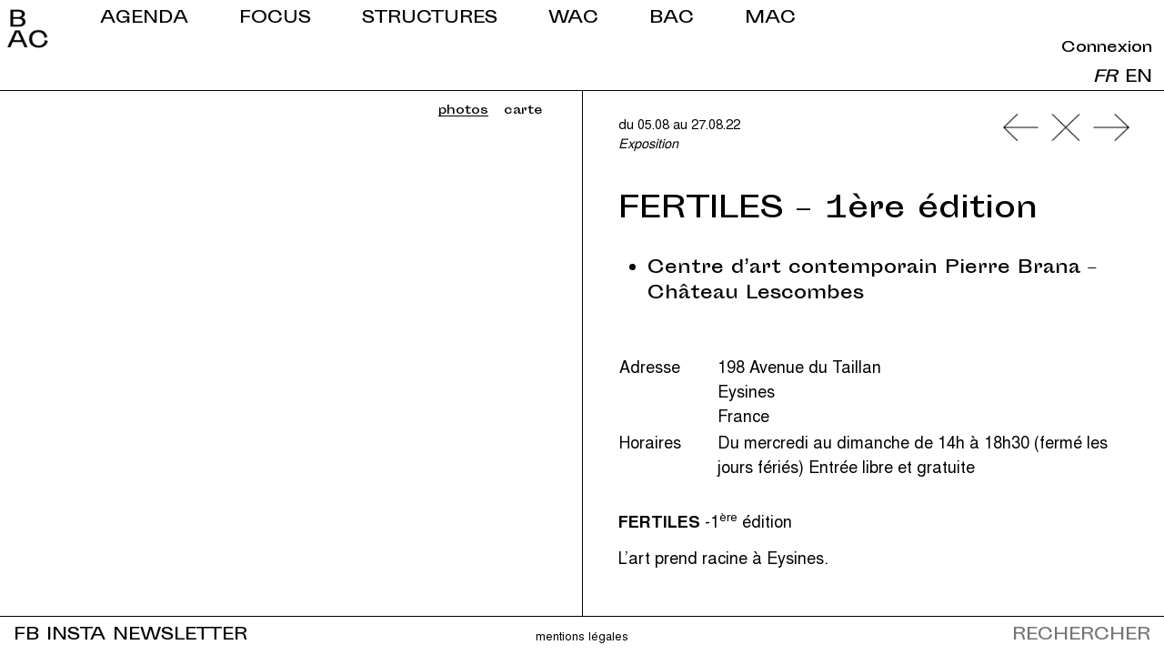

--- FILE ---
content_type: text/html; charset=UTF-8
request_url: https://bordeauxartcontemporain.com/evenement/fertiles-1ere-edition/
body_size: 8014
content:
<!DOCTYPE html>
<!--[if IE 7]>
<html class="ie ie7" lang="fr-FR">
<![endif]-->
<!--[if IE 8]>
<html class="ie ie8" lang="fr-FR">
<![endif]-->
<!--[if !(IE 7) | !(IE 8) ]><!-->
<html lang="fr-FR">
<!--<![endif]-->
<head>

	
		<meta charset="UTF-8">
	<meta name="viewport" content="width=device-width, initial-scale=1, shrink-to-fit=no,  user-scalable=no">
	<title>FERTILES - 1ère édition - Bordeaux Art Contemporain</title>
	<link rel="profile" href="http://gmpg.org/xfn/11">
    
    <!-- OPEN GRAPH IMAGE -->
			<meta property="og:image" content="https://bordeauxartcontemporain.com/wp-content/uploads/2022/08/292487521_904145500532722_4725801870787954814_n.jpg" />
		
	    
    <link rel="shortcut icon" href="https://bordeauxartcontemporain.com/wp-content/themes/customtemplate/favicon.ico" />
    
	<meta name='robots' content='index, follow, max-image-preview:large, max-snippet:-1, max-video-preview:-1' />

	<!-- This site is optimized with the Yoast SEO plugin v19.8 - https://yoast.com/wordpress/plugins/seo/ -->
	<link rel="canonical" href="https://bordeauxartcontemporain.com/evenement/fertiles-1ere-edition/" />
	<meta property="og:locale" content="fr_FR" />
	<meta property="og:type" content="article" />
	<meta property="og:title" content="FERTILES - 1ère édition - Bordeaux Art Contemporain" />
	<meta property="og:url" content="https://bordeauxartcontemporain.com/evenement/fertiles-1ere-edition/" />
	<meta property="og:site_name" content="Bordeaux Art Contemporain" />
	<meta property="article:publisher" content="https://www.facebook.com/bordeauxartcontemporain" />
	<meta name="twitter:card" content="summary_large_image" />
	<script type="application/ld+json" class="yoast-schema-graph">{"@context":"https://schema.org","@graph":[{"@type":"WebPage","@id":"https://bordeauxartcontemporain.com/evenement/fertiles-1ere-edition/","url":"https://bordeauxartcontemporain.com/evenement/fertiles-1ere-edition/","name":"FERTILES - 1ère édition - Bordeaux Art Contemporain","isPartOf":{"@id":"https://bordeauxartcontemporain.com/#website"},"datePublished":"2022-08-05T13:21:03+00:00","dateModified":"2022-08-05T13:21:03+00:00","breadcrumb":{"@id":"https://bordeauxartcontemporain.com/evenement/fertiles-1ere-edition/#breadcrumb"},"inLanguage":"fr-FR","potentialAction":[{"@type":"ReadAction","target":["https://bordeauxartcontemporain.com/evenement/fertiles-1ere-edition/"]}]},{"@type":"BreadcrumbList","@id":"https://bordeauxartcontemporain.com/evenement/fertiles-1ere-edition/#breadcrumb","itemListElement":[{"@type":"ListItem","position":1,"name":"Accueil","item":"https://bordeauxartcontemporain.com/"},{"@type":"ListItem","position":2,"name":"Evénements","item":"https://bordeauxartcontemporain.com/evenement/"},{"@type":"ListItem","position":3,"name":"FERTILES &#8211; 1ère édition"}]},{"@type":"WebSite","@id":"https://bordeauxartcontemporain.com/#website","url":"https://bordeauxartcontemporain.com/","name":"Bordeaux Art Contemporain","description":"BAC","potentialAction":[{"@type":"SearchAction","target":{"@type":"EntryPoint","urlTemplate":"https://bordeauxartcontemporain.com/?s={search_term_string}"},"query-input":"required name=search_term_string"}],"inLanguage":"fr-FR"}]}</script>
	<!-- / Yoast SEO plugin. -->


<link rel='dns-prefetch' href='//maps.googleapis.com' />
<link rel='dns-prefetch' href='//www.googletagmanager.com' />
<link rel='dns-prefetch' href='//stackpath.bootstrapcdn.com' />
<link rel='dns-prefetch' href='//code.jquery.com' />
<link rel="alternate" type="application/rss+xml" title="Bordeaux Art Contemporain &raquo; Flux" href="https://bordeauxartcontemporain.com/feed/" />
<link rel="alternate" type="application/rss+xml" title="Bordeaux Art Contemporain &raquo; Flux des commentaires" href="https://bordeauxartcontemporain.com/comments/feed/" />
<script type="text/javascript">
window._wpemojiSettings = {"baseUrl":"https:\/\/s.w.org\/images\/core\/emoji\/14.0.0\/72x72\/","ext":".png","svgUrl":"https:\/\/s.w.org\/images\/core\/emoji\/14.0.0\/svg\/","svgExt":".svg","source":{"concatemoji":"https:\/\/bordeauxartcontemporain.com\/wp-includes\/js\/wp-emoji-release.min.js?ver=6.2.8"}};
/*! This file is auto-generated */
!function(e,a,t){var n,r,o,i=a.createElement("canvas"),p=i.getContext&&i.getContext("2d");function s(e,t){p.clearRect(0,0,i.width,i.height),p.fillText(e,0,0);e=i.toDataURL();return p.clearRect(0,0,i.width,i.height),p.fillText(t,0,0),e===i.toDataURL()}function c(e){var t=a.createElement("script");t.src=e,t.defer=t.type="text/javascript",a.getElementsByTagName("head")[0].appendChild(t)}for(o=Array("flag","emoji"),t.supports={everything:!0,everythingExceptFlag:!0},r=0;r<o.length;r++)t.supports[o[r]]=function(e){if(p&&p.fillText)switch(p.textBaseline="top",p.font="600 32px Arial",e){case"flag":return s("\ud83c\udff3\ufe0f\u200d\u26a7\ufe0f","\ud83c\udff3\ufe0f\u200b\u26a7\ufe0f")?!1:!s("\ud83c\uddfa\ud83c\uddf3","\ud83c\uddfa\u200b\ud83c\uddf3")&&!s("\ud83c\udff4\udb40\udc67\udb40\udc62\udb40\udc65\udb40\udc6e\udb40\udc67\udb40\udc7f","\ud83c\udff4\u200b\udb40\udc67\u200b\udb40\udc62\u200b\udb40\udc65\u200b\udb40\udc6e\u200b\udb40\udc67\u200b\udb40\udc7f");case"emoji":return!s("\ud83e\udef1\ud83c\udffb\u200d\ud83e\udef2\ud83c\udfff","\ud83e\udef1\ud83c\udffb\u200b\ud83e\udef2\ud83c\udfff")}return!1}(o[r]),t.supports.everything=t.supports.everything&&t.supports[o[r]],"flag"!==o[r]&&(t.supports.everythingExceptFlag=t.supports.everythingExceptFlag&&t.supports[o[r]]);t.supports.everythingExceptFlag=t.supports.everythingExceptFlag&&!t.supports.flag,t.DOMReady=!1,t.readyCallback=function(){t.DOMReady=!0},t.supports.everything||(n=function(){t.readyCallback()},a.addEventListener?(a.addEventListener("DOMContentLoaded",n,!1),e.addEventListener("load",n,!1)):(e.attachEvent("onload",n),a.attachEvent("onreadystatechange",function(){"complete"===a.readyState&&t.readyCallback()})),(e=t.source||{}).concatemoji?c(e.concatemoji):e.wpemoji&&e.twemoji&&(c(e.twemoji),c(e.wpemoji)))}(window,document,window._wpemojiSettings);
</script>
<style type="text/css">
img.wp-smiley,
img.emoji {
	display: inline !important;
	border: none !important;
	box-shadow: none !important;
	height: 1em !important;
	width: 1em !important;
	margin: 0 0.07em !important;
	vertical-align: -0.1em !important;
	background: none !important;
	padding: 0 !important;
}
</style>
	<link rel='stylesheet' id='formidable-css' href='https://bordeauxartcontemporain.com/wp-content/plugins/formidable/css/formidableforms.css?ver=10131140' type='text/css' media='all' />
<link rel='stylesheet' id='wp-block-library-css' href='https://bordeauxartcontemporain.com/wp-includes/css/dist/block-library/style.min.css?ver=6.2.8' type='text/css' media='all' />
<link rel='stylesheet' id='classic-theme-styles-css' href='https://bordeauxartcontemporain.com/wp-includes/css/classic-themes.min.css?ver=6.2.8' type='text/css' media='all' />
<style id='global-styles-inline-css' type='text/css'>
body{--wp--preset--color--black: #000000;--wp--preset--color--cyan-bluish-gray: #abb8c3;--wp--preset--color--white: #ffffff;--wp--preset--color--pale-pink: #f78da7;--wp--preset--color--vivid-red: #cf2e2e;--wp--preset--color--luminous-vivid-orange: #ff6900;--wp--preset--color--luminous-vivid-amber: #fcb900;--wp--preset--color--light-green-cyan: #7bdcb5;--wp--preset--color--vivid-green-cyan: #00d084;--wp--preset--color--pale-cyan-blue: #8ed1fc;--wp--preset--color--vivid-cyan-blue: #0693e3;--wp--preset--color--vivid-purple: #9b51e0;--wp--preset--gradient--vivid-cyan-blue-to-vivid-purple: linear-gradient(135deg,rgba(6,147,227,1) 0%,rgb(155,81,224) 100%);--wp--preset--gradient--light-green-cyan-to-vivid-green-cyan: linear-gradient(135deg,rgb(122,220,180) 0%,rgb(0,208,130) 100%);--wp--preset--gradient--luminous-vivid-amber-to-luminous-vivid-orange: linear-gradient(135deg,rgba(252,185,0,1) 0%,rgba(255,105,0,1) 100%);--wp--preset--gradient--luminous-vivid-orange-to-vivid-red: linear-gradient(135deg,rgba(255,105,0,1) 0%,rgb(207,46,46) 100%);--wp--preset--gradient--very-light-gray-to-cyan-bluish-gray: linear-gradient(135deg,rgb(238,238,238) 0%,rgb(169,184,195) 100%);--wp--preset--gradient--cool-to-warm-spectrum: linear-gradient(135deg,rgb(74,234,220) 0%,rgb(151,120,209) 20%,rgb(207,42,186) 40%,rgb(238,44,130) 60%,rgb(251,105,98) 80%,rgb(254,248,76) 100%);--wp--preset--gradient--blush-light-purple: linear-gradient(135deg,rgb(255,206,236) 0%,rgb(152,150,240) 100%);--wp--preset--gradient--blush-bordeaux: linear-gradient(135deg,rgb(254,205,165) 0%,rgb(254,45,45) 50%,rgb(107,0,62) 100%);--wp--preset--gradient--luminous-dusk: linear-gradient(135deg,rgb(255,203,112) 0%,rgb(199,81,192) 50%,rgb(65,88,208) 100%);--wp--preset--gradient--pale-ocean: linear-gradient(135deg,rgb(255,245,203) 0%,rgb(182,227,212) 50%,rgb(51,167,181) 100%);--wp--preset--gradient--electric-grass: linear-gradient(135deg,rgb(202,248,128) 0%,rgb(113,206,126) 100%);--wp--preset--gradient--midnight: linear-gradient(135deg,rgb(2,3,129) 0%,rgb(40,116,252) 100%);--wp--preset--duotone--dark-grayscale: url('#wp-duotone-dark-grayscale');--wp--preset--duotone--grayscale: url('#wp-duotone-grayscale');--wp--preset--duotone--purple-yellow: url('#wp-duotone-purple-yellow');--wp--preset--duotone--blue-red: url('#wp-duotone-blue-red');--wp--preset--duotone--midnight: url('#wp-duotone-midnight');--wp--preset--duotone--magenta-yellow: url('#wp-duotone-magenta-yellow');--wp--preset--duotone--purple-green: url('#wp-duotone-purple-green');--wp--preset--duotone--blue-orange: url('#wp-duotone-blue-orange');--wp--preset--font-size--small: 13px;--wp--preset--font-size--medium: 20px;--wp--preset--font-size--large: 36px;--wp--preset--font-size--x-large: 42px;--wp--preset--spacing--20: 0.44rem;--wp--preset--spacing--30: 0.67rem;--wp--preset--spacing--40: 1rem;--wp--preset--spacing--50: 1.5rem;--wp--preset--spacing--60: 2.25rem;--wp--preset--spacing--70: 3.38rem;--wp--preset--spacing--80: 5.06rem;--wp--preset--shadow--natural: 6px 6px 9px rgba(0, 0, 0, 0.2);--wp--preset--shadow--deep: 12px 12px 50px rgba(0, 0, 0, 0.4);--wp--preset--shadow--sharp: 6px 6px 0px rgba(0, 0, 0, 0.2);--wp--preset--shadow--outlined: 6px 6px 0px -3px rgba(255, 255, 255, 1), 6px 6px rgba(0, 0, 0, 1);--wp--preset--shadow--crisp: 6px 6px 0px rgba(0, 0, 0, 1);}:where(.is-layout-flex){gap: 0.5em;}body .is-layout-flow > .alignleft{float: left;margin-inline-start: 0;margin-inline-end: 2em;}body .is-layout-flow > .alignright{float: right;margin-inline-start: 2em;margin-inline-end: 0;}body .is-layout-flow > .aligncenter{margin-left: auto !important;margin-right: auto !important;}body .is-layout-constrained > .alignleft{float: left;margin-inline-start: 0;margin-inline-end: 2em;}body .is-layout-constrained > .alignright{float: right;margin-inline-start: 2em;margin-inline-end: 0;}body .is-layout-constrained > .aligncenter{margin-left: auto !important;margin-right: auto !important;}body .is-layout-constrained > :where(:not(.alignleft):not(.alignright):not(.alignfull)){max-width: var(--wp--style--global--content-size);margin-left: auto !important;margin-right: auto !important;}body .is-layout-constrained > .alignwide{max-width: var(--wp--style--global--wide-size);}body .is-layout-flex{display: flex;}body .is-layout-flex{flex-wrap: wrap;align-items: center;}body .is-layout-flex > *{margin: 0;}:where(.wp-block-columns.is-layout-flex){gap: 2em;}.has-black-color{color: var(--wp--preset--color--black) !important;}.has-cyan-bluish-gray-color{color: var(--wp--preset--color--cyan-bluish-gray) !important;}.has-white-color{color: var(--wp--preset--color--white) !important;}.has-pale-pink-color{color: var(--wp--preset--color--pale-pink) !important;}.has-vivid-red-color{color: var(--wp--preset--color--vivid-red) !important;}.has-luminous-vivid-orange-color{color: var(--wp--preset--color--luminous-vivid-orange) !important;}.has-luminous-vivid-amber-color{color: var(--wp--preset--color--luminous-vivid-amber) !important;}.has-light-green-cyan-color{color: var(--wp--preset--color--light-green-cyan) !important;}.has-vivid-green-cyan-color{color: var(--wp--preset--color--vivid-green-cyan) !important;}.has-pale-cyan-blue-color{color: var(--wp--preset--color--pale-cyan-blue) !important;}.has-vivid-cyan-blue-color{color: var(--wp--preset--color--vivid-cyan-blue) !important;}.has-vivid-purple-color{color: var(--wp--preset--color--vivid-purple) !important;}.has-black-background-color{background-color: var(--wp--preset--color--black) !important;}.has-cyan-bluish-gray-background-color{background-color: var(--wp--preset--color--cyan-bluish-gray) !important;}.has-white-background-color{background-color: var(--wp--preset--color--white) !important;}.has-pale-pink-background-color{background-color: var(--wp--preset--color--pale-pink) !important;}.has-vivid-red-background-color{background-color: var(--wp--preset--color--vivid-red) !important;}.has-luminous-vivid-orange-background-color{background-color: var(--wp--preset--color--luminous-vivid-orange) !important;}.has-luminous-vivid-amber-background-color{background-color: var(--wp--preset--color--luminous-vivid-amber) !important;}.has-light-green-cyan-background-color{background-color: var(--wp--preset--color--light-green-cyan) !important;}.has-vivid-green-cyan-background-color{background-color: var(--wp--preset--color--vivid-green-cyan) !important;}.has-pale-cyan-blue-background-color{background-color: var(--wp--preset--color--pale-cyan-blue) !important;}.has-vivid-cyan-blue-background-color{background-color: var(--wp--preset--color--vivid-cyan-blue) !important;}.has-vivid-purple-background-color{background-color: var(--wp--preset--color--vivid-purple) !important;}.has-black-border-color{border-color: var(--wp--preset--color--black) !important;}.has-cyan-bluish-gray-border-color{border-color: var(--wp--preset--color--cyan-bluish-gray) !important;}.has-white-border-color{border-color: var(--wp--preset--color--white) !important;}.has-pale-pink-border-color{border-color: var(--wp--preset--color--pale-pink) !important;}.has-vivid-red-border-color{border-color: var(--wp--preset--color--vivid-red) !important;}.has-luminous-vivid-orange-border-color{border-color: var(--wp--preset--color--luminous-vivid-orange) !important;}.has-luminous-vivid-amber-border-color{border-color: var(--wp--preset--color--luminous-vivid-amber) !important;}.has-light-green-cyan-border-color{border-color: var(--wp--preset--color--light-green-cyan) !important;}.has-vivid-green-cyan-border-color{border-color: var(--wp--preset--color--vivid-green-cyan) !important;}.has-pale-cyan-blue-border-color{border-color: var(--wp--preset--color--pale-cyan-blue) !important;}.has-vivid-cyan-blue-border-color{border-color: var(--wp--preset--color--vivid-cyan-blue) !important;}.has-vivid-purple-border-color{border-color: var(--wp--preset--color--vivid-purple) !important;}.has-vivid-cyan-blue-to-vivid-purple-gradient-background{background: var(--wp--preset--gradient--vivid-cyan-blue-to-vivid-purple) !important;}.has-light-green-cyan-to-vivid-green-cyan-gradient-background{background: var(--wp--preset--gradient--light-green-cyan-to-vivid-green-cyan) !important;}.has-luminous-vivid-amber-to-luminous-vivid-orange-gradient-background{background: var(--wp--preset--gradient--luminous-vivid-amber-to-luminous-vivid-orange) !important;}.has-luminous-vivid-orange-to-vivid-red-gradient-background{background: var(--wp--preset--gradient--luminous-vivid-orange-to-vivid-red) !important;}.has-very-light-gray-to-cyan-bluish-gray-gradient-background{background: var(--wp--preset--gradient--very-light-gray-to-cyan-bluish-gray) !important;}.has-cool-to-warm-spectrum-gradient-background{background: var(--wp--preset--gradient--cool-to-warm-spectrum) !important;}.has-blush-light-purple-gradient-background{background: var(--wp--preset--gradient--blush-light-purple) !important;}.has-blush-bordeaux-gradient-background{background: var(--wp--preset--gradient--blush-bordeaux) !important;}.has-luminous-dusk-gradient-background{background: var(--wp--preset--gradient--luminous-dusk) !important;}.has-pale-ocean-gradient-background{background: var(--wp--preset--gradient--pale-ocean) !important;}.has-electric-grass-gradient-background{background: var(--wp--preset--gradient--electric-grass) !important;}.has-midnight-gradient-background{background: var(--wp--preset--gradient--midnight) !important;}.has-small-font-size{font-size: var(--wp--preset--font-size--small) !important;}.has-medium-font-size{font-size: var(--wp--preset--font-size--medium) !important;}.has-large-font-size{font-size: var(--wp--preset--font-size--large) !important;}.has-x-large-font-size{font-size: var(--wp--preset--font-size--x-large) !important;}
.wp-block-navigation a:where(:not(.wp-element-button)){color: inherit;}
:where(.wp-block-columns.is-layout-flex){gap: 2em;}
.wp-block-pullquote{font-size: 1.5em;line-height: 1.6;}
</style>
<link rel='stylesheet' id='bootstrap-css-css' href='https://stackpath.bootstrapcdn.com/bootstrap/4.1.3/css/bootstrap.min.css?ver=4.1.3' type='text/css' media='all' />
<link rel='stylesheet' id='jquery-ui-css' href='https://code.jquery.com/ui/1.11.2/themes/smoothness/jquery-ui.css?ver=6.2.8' type='text/css' media='all' />
<link rel='stylesheet' id='wp-default-css' href='https://bordeauxartcontemporain.com/wp-content/themes/customtemplate/css/wp-default.css?ver=1' type='text/css' media='all' />
<link rel='stylesheet' id='customtemplate-style-css' href='https://bordeauxartcontemporain.com/wp-content/themes/customtemplate/style.css?ver=1' type='text/css' media='all' />
<link rel='stylesheet' id='wp-featherlight-css' href='https://bordeauxartcontemporain.com/wp-content/plugins/wp-featherlight/css/wp-featherlight.min.css?ver=1.3.4' type='text/css' media='all' />
<script type='text/javascript' src='https://bordeauxartcontemporain.com/wp-includes/js/jquery/jquery.min.js?ver=3.6.4' id='jquery-core-js'></script>
<script type='text/javascript' src='https://bordeauxartcontemporain.com/wp-includes/js/jquery/jquery-migrate.min.js?ver=3.4.0' id='jquery-migrate-js'></script>
<script type='text/javascript' src='https://maps.googleapis.com/maps/api/js?key=AIzaSyAili-gp9Xa7JME-GeDd1XEtvkp7sAkdyw' id='googlemaps-js'></script>

<!-- Extrait Google Analytics ajouté par Site Kit -->
<script type='text/javascript' src='https://www.googletagmanager.com/gtag/js?id=UA-187660058-1' id='google_gtagjs-js' async></script>
<script type='text/javascript' id='google_gtagjs-js-after'>
window.dataLayer = window.dataLayer || [];function gtag(){dataLayer.push(arguments);}
gtag('set', 'linker', {"domains":["bordeauxartcontemporain.com"]} );
gtag("js", new Date());
gtag("set", "developer_id.dZTNiMT", true);
gtag("config", "UA-187660058-1", {"anonymize_ip":true});
gtag("config", "G-60JFRZLEF7");
</script>

<!-- Arrêter l&#039;extrait Google Analytics ajouté par Site Kit -->
<link rel="https://api.w.org/" href="https://bordeauxartcontemporain.com/wp-json/" /><link rel="EditURI" type="application/rsd+xml" title="RSD" href="https://bordeauxartcontemporain.com/xmlrpc.php?rsd" />
<link rel="wlwmanifest" type="application/wlwmanifest+xml" href="https://bordeauxartcontemporain.com/wp-includes/wlwmanifest.xml" />
<meta name="generator" content="WordPress 6.2.8" />
<link rel='shortlink' href='https://bordeauxartcontemporain.com/?p=15079' />
<link rel="alternate" type="application/json+oembed" href="https://bordeauxartcontemporain.com/wp-json/oembed/1.0/embed?url=https%3A%2F%2Fbordeauxartcontemporain.com%2Fevenement%2Ffertiles-1ere-edition%2F" />
<link rel="alternate" type="text/xml+oembed" href="https://bordeauxartcontemporain.com/wp-json/oembed/1.0/embed?url=https%3A%2F%2Fbordeauxartcontemporain.com%2Fevenement%2Ffertiles-1ere-edition%2F&#038;format=xml" />
<meta name="generator" content="Site Kit by Google 1.85.0" /><script type="text/javascript">document.documentElement.className += " js";</script>

	<!--[if lt IE 9]>
	<script src="https://bordeauxartcontemporain.com/wp-content/themes/customtemplate/js/min/html5.min.js"></script>
    <script src="https://bordeauxartcontemporain.com/wp-content/themes/customtemplate/js/min/respond.min.js"></script>
    <script src="https://bordeauxartcontemporain.com/wp-content/themes/customtemplate/js/min/selectivizr-min.js"></script>
	<![endif]-->
	
</head>

<body class="evenement-template-default single single-evenement postid-15079 wp-featherlight-captions">
	
<div id="page" class="site post-15079 evenement type-evenement status-publish hentry type-evenement-expositions">

	<header id="masthead" role="banner">
		
		<div id="headerwrapper" class="clearfix">
			
					
			<div id="site-title">
				<a href="https://bordeauxartcontemporain.com/" rel="home">
					<img src="https://bordeauxartcontemporain.com/wp-content/themes/customtemplate/images/logo.png" alt="Bordeaux Art Contemporain" class="img-fluid" />
				</a>
			</div>

			<div id="menu-toggle" role="navigation">
				<img src="https://bordeauxartcontemporain.com/wp-content/themes/customtemplate/images/toggle.png" alt="Menu" class="img-fluid" />
			</div>

			<div id="menu-content">
				<nav id="primary-navigation">
					
						<div class="menu-menu-principal-fr-container"><ul id="menu-menu-principal-fr" class="nav-menu"><li id="menu-item-3788" class="menu-item menu-item-type-custom menu-item-object-custom menu-item-3788"><a href="https://bordeauxartcontemporain.com/evenement">Agenda</a></li>
<li id="menu-item-3790" class="menu-item menu-item-type-post_type menu-item-object-page current_page_parent menu-item-3790"><a href="https://bordeauxartcontemporain.com/focus/">Focus</a></li>
<li id="menu-item-3791" class="menu-item menu-item-type-custom menu-item-object-custom menu-item-3791"><a href="https://bordeauxartcontemporain.com/lieu">Structures</a></li>
<li id="menu-item-3792" class="menu-item menu-item-type-post_type menu-item-object-page menu-item-has-children menu-item-3792"><a href="https://bordeauxartcontemporain.com/wac/">WAC</a>
<ul class="sub-menu">
	<li id="menu-item-3800" class="menu-item menu-item-type-post_type menu-item-object-page menu-item-3800"><a href="https://bordeauxartcontemporain.com/wac/">A propos</a></li>
	<li id="menu-item-5638" class="menu-item menu-item-type-post_type menu-item-object-page menu-item-5638"><a href="https://bordeauxartcontemporain.com/wac1/">WAC#1</a></li>
	<li id="menu-item-5637" class="menu-item menu-item-type-post_type menu-item-object-page menu-item-5637"><a href="https://bordeauxartcontemporain.com/wac2/">WAC#2</a></li>
</ul>
</li>
<li id="menu-item-3793" class="menu-item menu-item-type-post_type menu-item-object-page menu-item-has-children menu-item-3793"><a href="https://bordeauxartcontemporain.com/infos/">BAC</a>
<ul class="sub-menu">
	<li id="menu-item-3797" class="menu-item menu-item-type-post_type menu-item-object-page menu-item-3797"><a href="https://bordeauxartcontemporain.com/infos/integrer-bac/">Intégrer BAC</a></li>
	<li id="menu-item-3796" class="menu-item menu-item-type-post_type menu-item-object-page menu-item-3796"><a href="https://bordeauxartcontemporain.com/infos/contact/">Contact</a></li>
	<li id="menu-item-3795" class="menu-item menu-item-type-post_type menu-item-object-page menu-item-3795"><a href="https://bordeauxartcontemporain.com/infos/presse/">Presse</a></li>
	<li id="menu-item-3794" class="menu-item menu-item-type-post_type menu-item-object-page menu-item-3794"><a href="https://bordeauxartcontemporain.com/infos/partenaires/">Partenaires</a></li>
</ul>
</li>
<li id="menu-item-16388" class="menu-item menu-item-type-custom menu-item-object-custom menu-item-16388"><a href="https://bordeauxartcontemporain.com/cycles/mois-de-lart-contemporain/">MAC</a></li>
</ul></div>
											
				</nav>
				<div id="lang-select">
					<p class="connexion"><a href="https://bordeauxartcontemporain.com/wp-admin/">Connexion</a></p>
					<ul>	<li class="lang-item lang-item-16 lang-item-fr current-lang lang-item-first"><a  lang="fr-FR" hreflang="fr-FR" href="https://bordeauxartcontemporain.com/evenement/fertiles-1ere-edition/">fr</a></li>
	<li class="lang-item lang-item-26 lang-item-en no-translation"><a  lang="en-GB" hreflang="en-GB" href="https://bordeauxartcontemporain.com/en/home/">en</a></li>
</ul>
				</div>

				


								
				
			</div>

										
					
		</div>
		
				
					
	</header><!-- #masthead -->

	<div id="main" class="site-main">

<div id="main-content" class="content-double">

		
			
		<section class="content-double1">
			<ul class="galerie">

	
				<li>
										<a href="">
						<img src="" class="square" alt="">
					</a>
					<p></p>
				</li>

			
</ul>
		</section>
	
					<div class="acf-map map-off">
																									<div class="marker" data-countnumber="1" data-lat="44.8797636" data-lng="-0.6543715000000248" data-icon="https://bordeauxartcontemporain.com/wp-content/themes/customtemplate/images/marker.png">
							<h4>Centre d&rsquo;art contemporain Pierre Brana &#8211; Château Lescombes</h4>
							<p class="address">198 Avenue du Taillan, Eysines, France</p>
						</div>
																</div>
			<div id="map-toggle">
				<button class="toggle photos active">Photos</button> <button class="toggle carte">Carte</button>
			</div>
		
	
		<section class="content-double2">
			
			<div class="entry-nav">
				
<a href="https://bordeauxartcontemporain.com/evenement/benjamin-juhel-romance/"  title="Précédent">
	<img src="https://bordeauxartcontemporain.com/wp-content/themes/customtemplate/images/nav-prev.png" alt="Précédent">
</a>


	<a href="https://bordeauxartcontemporain.com/evenement/"  title="Fermer">
	<img src="https://bordeauxartcontemporain.com/wp-content/themes/customtemplate/images/nav-close.png" alt="Fermer">
</a>



<a href="https://bordeauxartcontemporain.com/evenement/manieres-de-faire-des-mondes/"  title="Suivant">
	<img src="https://bordeauxartcontemporain.com/wp-content/themes/customtemplate/images/nav-next.png" alt="Suivant">
</a>

			</div>
			
			<div class="entry-date">
								du 05.08 au 27.08.22				<div class="cat"><a href="https://bordeauxartcontemporain.com/type-evenement/expositions/" rel="tag">Exposition</a></div> 
			</div>
			
			<h1 class="entry-title">FERTILES &#8211; 1ère édition</h1>
			

			
			
							<div class="lieux">
					<ul class="structures">
													<li><a href="https://bordeauxartcontemporain.com/lieu/centre-dart-contemporain-chateau-lescombes/">Centre d&rsquo;art contemporain Pierre Brana &#8211; Château Lescombes</a></li>
											</ul>
									</div>
						
			<table class="coord">
															<tr class="address-row">
							<td class="first">Adresse</td>
							<td>
								<a href="https://maps.google.com/?q=44.8797636,-0.6543715000000248" target="_blank">
									198 Avenue du Taillan<br /> Eysines<br /> France								</a>
							</td>
						</tr>
																<tr>
							<td class="first">Horaires</td>
							<td>Du mercredi au dimanche de 14h à 18h30 (fermé les jours fériés)
Entrée libre et gratuite
</td>
						</tr>
																</table>
			
			
			<div class="entry-content">
				<p><strong>FERTILES</strong> -1<sup>ère</sup> édition</p>
<p>L’art prend racine à Eysines.</p>
<p>&nbsp;</p>
<p>L’exposition de Land Art « Fertiles » a commencé. Elle se poursuit jusqu&rsquo;au 27 août.</p>
<p>C’est  la première édition de «Fertiles», le nouveau festival eysinais, mêlant art contemporain et nature.</p>
<p>Julien Mouroux habille les troncs et souches d&rsquo;un sarcophage tressé de bambou, donnant à voir que le cycle de la vie ne s&rsquo;arrête jamais. Olivier Specio, armé d&rsquo;un morceau de charbon de bois dessine dans les espaces de nature, sur tous les supports (arbres, rochers), des visages. Quant à Régis Lejonc, ses illustrations sont venues se percher dans les bois eysinais, nous invitant à lever notre regard toujours un peu plus haut.</p>
<p>Pour découvrir en vous amusant, avec vos enfants, les œuvres disséminées de ces 3 artistes, dans les 3 espaces naturels d&rsquo;Eysines (Parc du château Lescombes &#8211; Parc Lamothe Lescure &#8211; Bois de la Lesque ), venez retirer votre Carnet de parcours au Centre d’Art contemporain- Château Lescombes (du mercredi au dimanche de 15h à 19h).</p>
<p>Si vous avez été curieux et perspicaces, et que vous avez répondu à toutes les énigmes, ou presque, un cadeau vous attend au Centre d’art contemporain.</p>
<p>&nbsp;</p>
<p>GRATUIT</p>
<p>&nbsp;</p>
<p>Centre d’art contemporain &#8211; Château Lescombes</p>
<p>198 avenue du Taillan &#8211; 33320 Eysines</p>
<p>Tél : 05 56 16  18 10 / 05 56 28 69 05</p>
<p>&nbsp;</p>
<p>Tram D &#8211; arrêt Eysines centre</p>
<p>Bus &#8211; Lianes 2 Le Taillan arrêt 19 mars, puis ligne 38 vers Blanquefort arrêt Libération</p>
			</div>
			
			<div class="showonmedium">
				<ul class="galerie">

	
				<li>
										<a href="">
						<img src="" class="square" alt="">
					</a>
					<p></p>
				</li>

			
</ul>
			</div>
			
		</section>		
	
		
</div><!-- #primary -->
    

		</div><!-- #main -->

		<footer id="mastfooter" class="clearfix">
			
						
						
			<div class="container-fluid">
			<div class="row">
				<div class="social col-4">
												<a href="https://www.facebook.com/bordeauxartcontemporain" target="_blank">FB</a>
													<a href="https://www.instagram.com/bordeauxartcontemporain/" target="_blank">INSTA</a>
													<a href="https://bordeauxartcontemporain.com/newsletter/" target="_blank">NEWSLETTER</a>
										</div>
				<div class="legal col-4">
					<a href="https://bordeauxartcontemporain.com/mentions-legales/">Mentions légales</a>
				</div>
				<div class="searchform col-4">
					<form role="search" method="get" action="https://bordeauxartcontemporain.com/">
						<input id="footersearch" type="text" value="" name="s" id="s" placeholder="Rechercher" autocomplete="off" />
					</form>
				</div>
			</div>
			</div>
          
		</footer><!-- #colophon -->
	</div><!-- #page -->


	<script type='text/javascript' src='https://bordeauxartcontemporain.com/wp-includes/js/jquery/ui/core.min.js?ver=1.13.2' id='jquery-ui-core-js'></script>
<script type='text/javascript' src='https://bordeauxartcontemporain.com/wp-includes/js/jquery/ui/datepicker.min.js?ver=1.13.2' id='jquery-ui-datepicker-js'></script>
<script type='text/javascript' id='jquery-ui-datepicker-js-after'>
jQuery(function(jQuery){jQuery.datepicker.setDefaults({"closeText":"Fermer","currentText":"Aujourd\u2019hui","monthNames":["janvier","f\u00e9vrier","mars","avril","mai","juin","juillet","ao\u00fbt","septembre","octobre","novembre","d\u00e9cembre"],"monthNamesShort":["Jan","F\u00e9v","Mar","Avr","Mai","Juin","Juil","Ao\u00fbt","Sep","Oct","Nov","D\u00e9c"],"nextText":"Suivant","prevText":"Pr\u00e9c\u00e9dent","dayNames":["dimanche","lundi","mardi","mercredi","jeudi","vendredi","samedi"],"dayNamesShort":["dim","lun","mar","mer","jeu","ven","sam"],"dayNamesMin":["D","L","M","M","J","V","S"],"dateFormat":"d MM yy","firstDay":1,"isRTL":false});});
</script>
<script type='text/javascript' src='https://bordeauxartcontemporain.com/wp-includes/js/imagesloaded.min.js?ver=4.1.4' id='imagesloaded-js'></script>
<script type='text/javascript' src='https://bordeauxartcontemporain.com/wp-includes/js/masonry.min.js?ver=4.2.2' id='masonry-js'></script>
<script type='text/javascript' src='https://bordeauxartcontemporain.com/wp-content/themes/customtemplate/js/jquery.scrollstop.js' id='scrollstop-js-js'></script>
<script type='text/javascript' src='https://bordeauxartcontemporain.com/wp-content/themes/customtemplate/js/gmap.js' id='gmap-js-js'></script>
<script type='text/javascript' src='https://bordeauxartcontemporain.com/wp-content/themes/customtemplate/js/functions.js?ver=1' id='functions-js-js'></script>
<script type='text/javascript' src='https://bordeauxartcontemporain.com/wp-content/plugins/wp-featherlight/js/wpFeatherlight.pkgd.min.js?ver=1.3.4' id='wp-featherlight-js'></script>
    
</body>
</html>

--- FILE ---
content_type: application/javascript
request_url: https://bordeauxartcontemporain.com/wp-content/themes/customtemplate/js/functions.js?ver=1
body_size: 2598
content:
/**
Pour les fonctions spécifiques en jQuery
 */
( function( $ ) {
	
	/* ouverture du menu responsive */
	$("#splash_holder").click(function () {
		$(this).fadeOut("normal", function() {
			$(this).remove();
		});
	});
	
	/* ouverture du menu responsive */
	$("#menu-toggle").click(function () {
		$("#menu-content").slideToggle();
		$("#menu-toggle img").toggleClass( "open" );
	});
	
	/* ouverture de la liste de catégories */
	$(".filtre-cat button").click(function () {
		$("#cat-dropdown").fadeToggle();
		$("#cycles-dropdown").hide();
		$(this).toggleClass( "open" );
		$(".filtre-cycles button").removeClass( "open" );
	});
	/* ouverture de la liste de cycles */
	$(".filtre-cycles button").click(function () {
		$("#cycles-dropdown").fadeToggle();
		$("#cat-dropdown").hide();
		$(this).toggleClass( "open" );
		$(".filtre-cat button").removeClass( "open" );
	});
	
	/* ouverture de la liste de catégories */
	$("#filtrestoggle").click(function () {
		$("#small-dropdown").slideToggle();
		$(this).toggleClass( "open" );
	});
	
	/* ouverture des détails d'un lieu */
	$(".liste-lieux h3").click(function () {
		if ( $(this).parent( "li" ).hasClass( "active" ) ) {
			
		} else {
			$( ".lieu-info" ).slideUp();
			$( ".liste-lieux li" ).removeClass('active');
			$( ".liste-lieux .baniere_cachee" ).removeClass('active-banner');
			$(".close-lieu").hide();
			$(this).parent().find( ".lieu-info" ).slideToggle();
			$(this).parent().find( ".baniere_cachee" ).addClass('active-banner');
			$(this).parent( "li" ).addClass('active');
			$(this).prev(".close-lieu").fadeIn(200);
		}
	});	
	
	/* fermeture lieu */
	$(".close-lieu").click(function () {
		$(this).fadeOut(200);
		$( ".liste-lieux li.active .lieu-info" ).slideUp();
		$( ".liste-lieux li" ).removeClass('active');
		$( ".liste-lieux .baniere_cachee" ).removeClass('active-banner');
	});
	
	
	/* shortcut reserver */
	$(".shortcut-reserver").click(function () {
		$(".content-double2").animate({scrollTop:$("#parcours-reserver").offset().top-20}, 500);
	});
	
	
	/* actions depending on size of window + reverse scroll function */
	function resizeThings() {
		/* HOME */
		//if ( $( "#home-content" ).length ) { // check if we are on homepage
			var docheight = $(document).outerHeight();
			var screenheight = $(window).outerHeight();
			var screenwidth = $(window).outerWidth();
			var homebloc = $("#home-col1 .bloc").outerHeight();
			var themargin = (screenheight - homebloc) / 2;
			var col1height = $("#home-col1").outerHeight();
			var headerHeight = $('#headerwrapper').outerHeight();
			console.log(headerHeight);
			var footerHeight = $('#mastfooter').outerHeight();
			var adminbarHeight;
			if ( $( "#wpadminbar" ).length ) {
				adminbarHeight = $('#wpadminbar').outerHeight();
			} else {
				adminbarHeight = 0;
			}
		
			if (screenwidth > 480) {
				$('#home-col1').css('margin-top', themargin);
				$('#home-col1').css('margin-bottom', themargin);
				$('#home-col2').css('margin-top', themargin);
				$('#home-col2').css('margin-bottom', themargin);
				/* DOUBLE SCROLL ON OTHER PAGES */
				$('.content-double').css('top', headerHeight - 1);
				$('.admin-bar .content-double').css('top', headerHeight + adminbarHeight - 1);
				$('.acf-map').css('bottom', footerHeight);
				$('.parcours-map').css('bottom', footerHeight);
				$('.parcours-map iframe').css('height', screenheight - headerHeight - footerHeight + 52);
				$('#primary').css('margin-top', headerHeight);
				$('#onglet-prog').css('top', headerHeight);
				$('#onglet-prog').css('bottom', footerHeight);
				//$('#splash_holder').css('top', docheight / 2 - $('#splash_holder').height() / 2);
			} else {
				$('#home-col1').css('margin-top', headerHeight);
				$('.admin-bar #home-col1').css('margin-top', headerHeight - adminbarHeight);
				$('#home-col1').css('margin-bottom', footerHeight);
				$('#home-col2').css('margin', 0);
				/* DOUBLE SCROLL ON OTHER PAGES */
				$('.content-double').css('top', headerHeight - 1);
				$('.admin-bar .content-double').css('top', headerHeight);
				$('.acf-map').css('bottom', footerHeight);
				$('.parcours-map').css('bottom', footerHeight);
				$('#primary').css('margin-top', headerHeight - 1);
				$('.admin-bar #primary').css('margin-top', headerHeight - adminbarHeight - 1);
			}
		
			/* REVERSE SCROLL ON HOME */
			$(window).scroll(function(){
				var scrollpos = $(window).scrollTop();
				$('#home-col2').css('top', -col1height + scrollpos + homebloc - adminbarHeight/1 ); 
			}).scroll();
		
		
			
		
			
		
		//}
	}
	
	/* call function on resize window */
	$(document).ready(function() {
		resizeThings();
		$(window).bind('resize', resizeThings);
	});
	
	$(window).load(function() {
		resizeThings();
	});
	
	/* start at middle of page & scrollify */
	$(document).ready(function() {
		if ( $( "#home-content" ).length ) { // check if we are on homepage
			
			/* commence au milieu de la page */
			var homebloc = $('#home-content .bloc').outerHeight().toFixed();
			var screenheight = $(window).outerHeight().toFixed();
			var screenwidth = $(window).outerWidth().toFixed();
			var themargin = (screenheight - homebloc) / 2;
			//var headerheight = $('#headerwrapper').height();
			//var adminbarheight = $('#wpadminbar').height();
			if (screenwidth > 480) {
				$("html, body").animate({
					scrollTop: $('#milieu').offset().top - themargin + 1
				}, 20);
			}
			
			var isWorking = 0;
			
			$(window).on("scrollstop", { latency: 300 }, function() {
				var snapscreenwidth = $(window).outerWidth();
				if(isWorking===0 && snapscreenwidth > 480)  {
					isWorking=1;
					var snapscreenheight = $(window).outerHeight();
					var snapblocheight = $('#home-content .bloc').outerHeight();
					var theoffset = snapscreenheight/2 - snapblocheight/2;
					
					$('#splash_holder').hide();
					var snapelem = document.elementFromPoint(snapscreenwidth/4, snapscreenheight/2);
					$("#splash_holder").show();
					
					// hover images on blocs
					if ( $( "#splash_holder" ).length ) { } else {
						$('.hover_container').hide();
						$( snapelem ).siblings('.hover_container').show();
					}

					var page = $("html, body");					
					
					page.on("scroll mousedown wheel DOMMouseScroll mousewheel keyup touchmove", function(){
					   page.stop();
				   	});

				   	page.animate({ scrollTop: $(snapelem).offset().top - theoffset + 1 }, 500, 'swing', function(){
					   page.off("scroll mousedown wheel DOMMouseScroll mousewheel keyup touchmove");
				   	});
					
					setTimeout(function(){ isWorking=0; },250);

					return false; 
					
				}
					
			});
			
		}
		
		
		
	});
	
	
	/* activate datepicker */
	$(document).ready(function() {
		$(".datepicker").datepicker({ 
			dateFormat: 'dd.mm.yy',
			altFormat: 'yymmdd'
		});
	});
	
	/* rotate image on scroll */
	$(window).scroll(function() {
		var offset = $(window).scrollTop();
		offset     = offset / 2;
		$('.circle-title').css({
			'-moz-transform': 'rotate(' + offset + 'deg)',
			'-webkit-transform': 'rotate(' + offset + 'deg)',
			'-o-transform': 'rotate(' + offset + 'deg)',
			'-ms-transform': 'rotate(' + offset + 'deg)',
			'transform': 'rotate(' + offset + 'deg)',
		});
	});
	
	/* toggle shwoing map */
	$("#map-toggle .photos").click(function () {
		$(this).addClass("active");
		$("#map-toggle .carte").removeClass( "active" );
		$(".acf-map, .parcours-map").removeClass( "map-on" );
		$(".acf-map, .parcours-map").addClass( "map-off" );
	});
	$("#map-toggle .carte").click(function () {
		$(this).addClass("active");
		$("#map-toggle .photos").removeClass( "active" );
		$(".acf-map, .parcours-map").removeClass( "map-off" );
		$(".acf-map, .parcours-map").addClass( "map-on" );
	});

	
	/* masonry */
	$(window).load(function() {
		if ( $( ".masonry" ).length ) {
			var container = document.querySelector('.masonry');
			var msnry = new Masonry( container, {
				itemSelector: '.masonry-brick',
				columnWidth: '.masonry-brick', 
				horizontalOrder: true
			});   
		}
    });

	
	/* custom marquee function */
	$(document).ready(function(){
		if ( $( ".custom-marquee" ).length ) { // check if there's a marquee on the page
			$( ".custom-marquee" ).each(function() {
				// get the variables
				var thespan = $( this ).find("span");
				var thecontent = thespan.html();
				var firstsize = thespan.width();
				var windowsize = $( this ).parent('.baniere').width();
				// make the content at least the size of the window and then double it
				if ( firstsize < windowsize ) {
					var i = 0;
					while (i < 15) {
						var currentsize = thespan.width();
						if ( currentsize < (windowsize + 1.5*firstsize) ) {
							$( this ).find("span").append(thecontent);
						} else {
							break;
						}
						i++;
					}
				}
				var finalsize = thespan.width();
				var finalcontent = thespan.html();
				thespan.append(finalcontent);
				loopH(thespan, finalsize);
			});
		}
		if ( $( ".custom-marquee-vertical" ).length ) { // check if there's a marquee on the page
			$( ".custom-marquee-vertical" ).each(function() {
				// get the variables
				var thespan = $( this ).find("span");
				if ( $(thespan).closest('.bloc').css('display') !== 'none') {
					var precontent = thespan.html();
					//var revcontent = precontent.split("").reverse().join("");
					var thecontent = precontent.replace(/\ /g, '<div class="space"> </div>');
					thespan.html(thecontent);
					var firstsize = thespan.height();
					var windowsize = $( this ).parent('.baniere').height();
					// make the content at least the size of the window and then double it
					if ( firstsize < windowsize ) {
						var i = 0;
						while (i < 15) {
							var currentsize = thespan.height();
							if ( currentsize < (windowsize + 1.5*firstsize) ) {
								$( this ).find("span").append(thecontent);
							} else {
								break;
							}
							i++;
						}
					}
					var finalsize = thespan.height();
					var finalcontent = thespan.html();
					thespan.append(finalcontent);
					loopV(thespan, finalsize);
				}
			});
		}
	});
	function loopH(whatmoves, finalsize) {
		$(whatmoves).css({ left:0 });
		$(whatmoves).animate ({ 
			left: '-=' + finalsize,
		}, finalsize*20, 'linear', function() {
			setTimeout(loopH(whatmoves, finalsize),1);
		});
	}
	function loopV(whatmoves, finalsize) {
		$(whatmoves).css({ top: 0 });
		$(whatmoves).animate ({ 
			top: '-=' + finalsize,
		}, finalsize*20, 'linear', function() {
			setTimeout(loopV(whatmoves, finalsize),1);
		});
	}

	
	
	
} )( jQuery );

--- FILE ---
content_type: application/javascript
request_url: https://bordeauxartcontemporain.com/wp-content/themes/customtemplate/js/gmap.js
body_size: 1676
content:
/**
JS pour Google Maps en front
 */
( function( $ ) {
	
/*
*  new_map
*
*  This function will render a Google Map onto the selected jQuery element
*
*  @type	function
*  @date	8/11/2013
*  @since	4.3.0
*
*  @param	$el (jQuery element)
*  @return	n/a
*/

function new_map( $el ) {
	// var
	var $markers = $el.find('.marker');
	// vars
	var args = {
		zoom		: 16,
		center		: new google.maps.LatLng(0, 0),
		mapTypeId	: google.maps.MapTypeId.ROADMAP
	};
	// create map	        	
	var map = new google.maps.Map( $el[0], args);
	// add a markers reference
	map.markers = [];

	// add markers
	$markers.each(function(){
    	add_marker( $(this), map );
	});
	// center map
	center_map( map );
	// return
	return map;
}

	
// create info window outside of each - then tell that singular infowindow to swap content based on click
var infowindow = new google.maps.InfoWindow({	content     : '' 	});	


function add_marker( $marker, map ) {

	// var
	var latlng = new google.maps.LatLng( $marker.attr('data-lat'), $marker.attr('data-lng') );
	var countNumber = $marker.attr('data-countnumber');
	if (!countNumber) {
		countNumber = ' ';
	}
	var uniqueID = $marker.attr('data-id');

	// create marker
	var theicon = {
        url: $marker.attr('data-icon'),
        labelOrigin: new google.maps.Point(13,11)
    }
	var marker = new google.maps.Marker({
		position	: latlng,
		map			: map,
		icon		: theicon,
		label: {
			text: ''+countNumber+''
		}
	});

	// add to array
	map.markers.push( marker );

	// if marker contains HTML, add it to an infoWindow
	if( $marker.html() )
	{
		// create info window
		/*var infowindow = new google.maps.InfoWindow({
			content		: $marker.html()
		});*/
		
		// show info window when link is clicked
		var theLinks=$(".liste-lieux").find("[data-lat='" + $marker.attr('data-lat') + "']");
		$(theLinks).click(function() {
			infowindow.setContent($marker.html());
			infowindow.open(map, marker);
		});

		// show info window when marker is clicked
		google.maps.event.addListener(marker, 'click', function() {
			infowindow.setContent($marker.html());
			infowindow.open(map, marker);
			if ( $(this).parent( "li" ).hasClass( "active" ) ) {
			} else {
				if ( $marker.attr('data-type') == 'structure' ) {
					$( ".lieu-info" ).slideUp();
					$( ".liste-lieux li" ).removeClass('active');
					$( ".liste-lieux .baniere_cachee" ).removeClass('active-banner');
					$(".close-lieu").hide();
					console.log($(".lieu-" + $marker.attr('data-id')));
					$(".lieu-" + $marker.attr('data-id')).parent().find( ".lieu-info" ).slideToggle();
					$(".lieu-" + $marker.attr('data-id')).parent().find( ".baniere_cachee" ).addClass('active-banner');
					$(".lieu-" + $marker.attr('data-id')).parent( "li" ).addClass('active');
					$(".lieu-" + $marker.attr('data-id')).prev(".close-lieu").fadeIn(200);
					var $container = $(".content-double2");
					$scrollTo = $(".lieu-" + $marker.attr('data-id')).parent( "li" );
					$container.animate({
						scrollTop: $scrollTo.offset().top - $container.offset().top + $container.scrollTop()
					});
				} else if ( $marker.attr('data-type') == 'autre' ) {
					$( ".lieu-info" ).slideUp();
					$( ".liste-lieux li" ).removeClass('active');
					$( ".liste-lieux .baniere_cachee" ).removeClass('active-banner');
					$(".close-lieu").hide();
					$('.geolieu-' + $marker.attr('data-id')).parent().parent().parent().find( ".lieu-info" ).slideToggle();
					$('.geolieu-' + $marker.attr('data-id')).parent().parent().parent().find( ".baniere_cachee" ).addClass('active-banner');
					$('.geolieu-' + $marker.attr('data-id')).parent().parent().parent( "li" ).addClass('active');
					$('.geolieu-' + $marker.attr('data-id')).parent().parent().parent().find(".close-lieu").fadeIn(200);
					var $container = $(".content-double2");
					$scrollTo = $('.geolieu-' + $marker.attr('data-id')).parent().parent().parent( "li" );
					$container.animate({
						scrollTop: $scrollTo.offset().top - $container.offset().top + $container.scrollTop()
					});
				}
			}
		});

		// close info window when map is clicked
		google.maps.event.addListener(map, 'click', function(event) {
			if (infowindow) {
				infowindow.close(); }
			}); 

		}

}

/*
*  center_map
*
*  This function will center the map, showing all markers attached to this map
*
*  @type	function
*  @date	8/11/2013
*  @since	4.3.0
*
*  @param	map (Google Map object)
*  @return	n/a
*/

function center_map( map ) {

	// vars
	var bounds = new google.maps.LatLngBounds();

	// loop through all markers and create bounds
	$.each( map.markers, function( i, marker ){

		var latlng = new google.maps.LatLng( marker.position.lat(), marker.position.lng() );

		bounds.extend( latlng );

	});

	// only 1 marker?
	if( map.markers.length == 1 )
	{
		// set center of map
	    map.setCenter( bounds.getCenter() );
	    map.setZoom( 16 );
	}
	else
	{
		// fit to bounds
		//map.fitBounds( bounds );
		
		// custom zoom and centering
		map.setCenter(new google.maps.LatLng(44.845138, -0.577992));
	    map.setZoom( 14 );
	}

}
	
	
$(".liste-lieux h3, .geolieu").click(function () {
/*	if ( $(this).parent( "li" ).hasClass( "active" ) ) {
		center_map( map );
	} else {*/
		var newlat = 1*$(this).attr('data-lat');
		var newlng = 1*$(this).attr('data-lng');
		map.setZoom(16);
		map.panTo({lat:newlat, lng:newlng});
	//}
});
$(".close-lieu").click(function () {
	center_map( map );
});

/*
*  document ready
*
*  This function will render each map when the document is ready (page has loaded)
*
*  @type	function
*  @date	8/11/2013
*  @since	5.0.0
*
*  @param	n/a
*  @return	n/a
*/
// global var
var map = null;

$(document).ready(function(){

	$('.acf-map').each(function(){

		// create map
		map = new_map( $(this) );

	});

});

	
} )( jQuery );